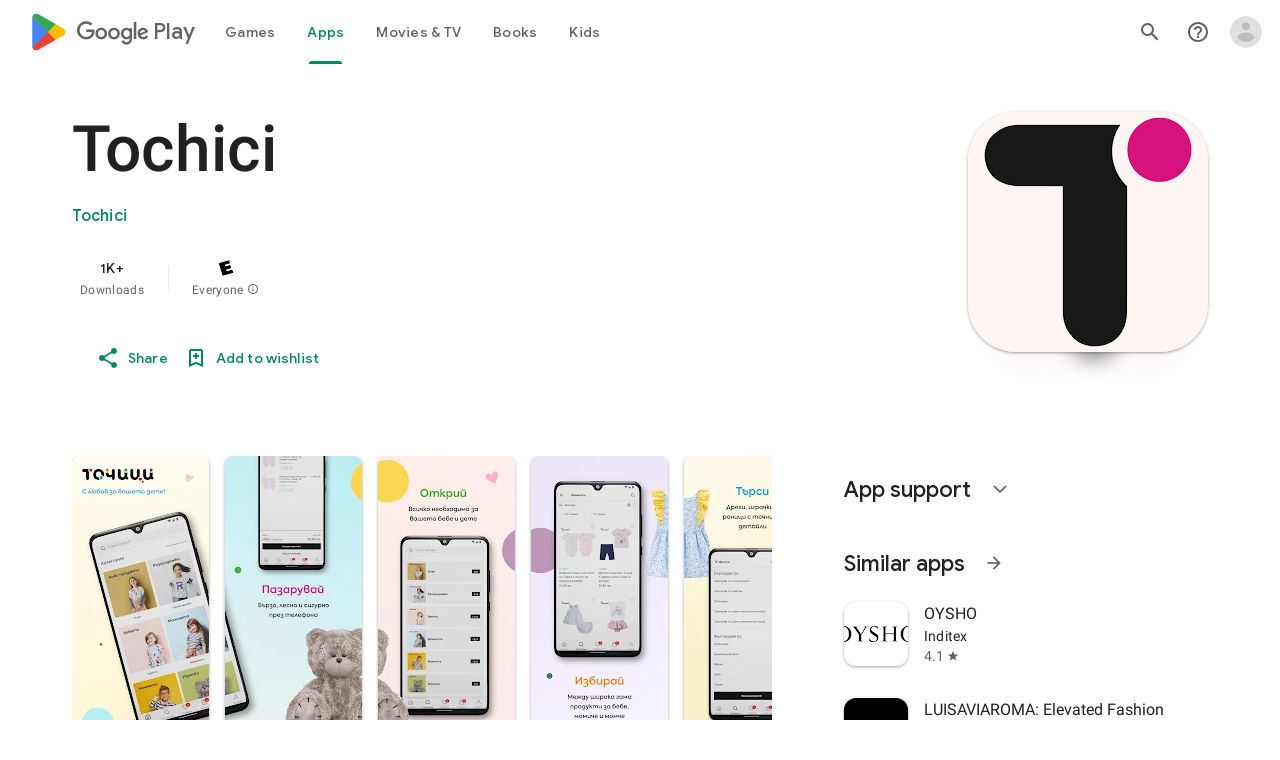

--- FILE ---
content_type: text/plain; charset=utf-8
request_url: https://play.google.com/play/log?format=json&authuser&proto_v2=true
body_size: -435
content:
["900000","1769148946438"]